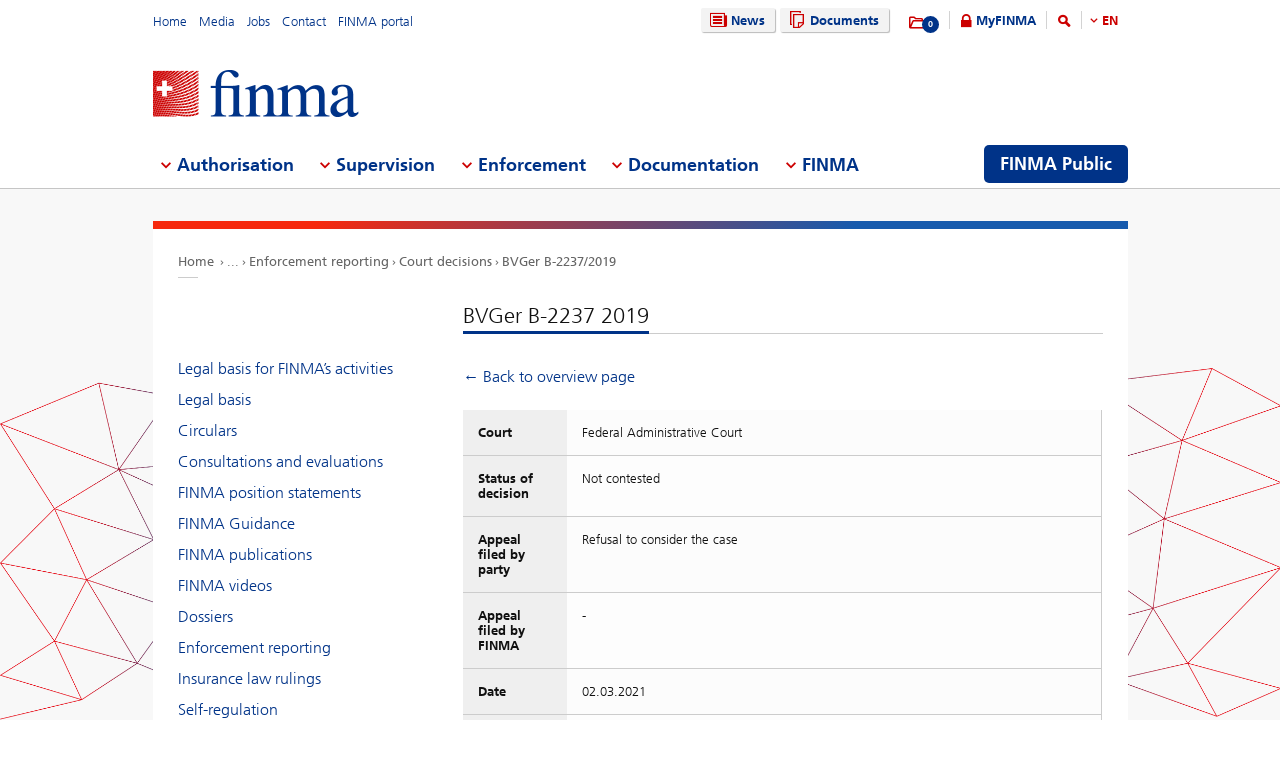

--- FILE ---
content_type: text/html; charset=utf-8
request_url: https://www.finma.ch/en/documentation/enforcement-reporting/gerichtsentscheide/bvger-b-2237-2019/
body_size: 60777
content:

<!DOCTYPE html>
<!--[if IE 9 ]> <html class="ie9"><![endif]-->
<!--[if (gt IE 9)|!(IE)]><!-->
<html>
<!--<![endif]-->
<head>
    <link href="/Frontend/Finma/default.min.css" rel="stylesheet" type="text/css" />
    <link href="/Frontend/Finma/app.min.css?v=3.5.0" rel="stylesheet" type="text/css" />
        <meta http-equiv="X-UA-Compatible" content="IE=Edge,chrome=1" />
        <title>BVGer B-2237/2019 | FINMA</title>
    <meta http-equiv="Content-Type" content="text/html; charset=utf-8" />
    <meta name="rating" content="general" />
    <meta name="distribution" content="global" />
    <meta name="Content-Language" content="en" />
    <meta name="language" content="en" />
    <meta name="description" content="BVGer B-2237/2019" />
    <meta name="keywords" content="" />
        <meta name="author" content="Eidgen&#246;ssische Finanzmarktaufsicht FINMA" />
        <link rel="canonical" href="https://www.finma.ch/documentation/enforcement-reporting/gerichtsentscheide/bvger-b-2237-2019/">
            <link rel="alternate" hreflang="en" href="https://www.finma.ch/en/documentation/enforcement-reporting/gerichtsentscheide/bvger-b-2237-2019/" />
            <link rel="alternate" hreflang="de" href="https://www.finma.ch/de/dokumentation/enforcementberichterstattung/gerichtsentscheide/bvger-b-2237-2019/" />
            <link rel="alternate" hreflang="fr" href="https://www.finma.ch/fr/documentation/reporting-sur-l’enforcement/gerichtsentscheide/bvger-b-2237-2019/" />
            <link rel="alternate" hreflang="it" href="https://www.finma.ch/it/documentazione/rendicontazione-in-materia-di-enforcement/gerichtsentscheide/bvger-b-2237-2019/" />
    <link rel="alternate" hreflang="x-default" href="https://www.finma.ch/documentation/enforcement-reporting/gerichtsentscheide/bvger-b-2237-2019/" />
    <meta name="viewport" id="viewport-meta" content="width=device-width, initial-scale=1.0, maximum-scale=1.0">
    <link rel="shortcut icon" href="/Frontend/Finma/assets/img/icon/favicon.ico" type="image/x-icon" />
    <link rel="apple-touch-icon" href="/Frontend/Finma/assets/img/icon/apple-touch-icon.png" />
    <link rel="apple-touch-icon-precomposed" href="/Frontend/Finma/assets/img/icon/apple-touch-icon-precomposed.png" />
    <link rel="shortcut icon" href="/Frontend/Finma/assets/img/icon/favicon.ico" type="image/x-icon" />
    <link rel="apple-touch-icon" href="/Frontend/Finma/assets/img/icon/apple-touch-icon.png" />
    <link rel="apple-touch-icon-precomposed" href="/Frontend/Finma/assets/img/icon/apple-touch-icon-precomposed.png" />
    <meta name="application-name" content="FINMA" />
    <meta name="msapplication-TileColor" content="#FFFFFF" />
    <meta name="msapplication-TileImage" content="/Frontend/Finma/assets/img/icon/tile-icon.png" />
    <meta name="msapplication-config" content="none" />
    <script src="/Frontend/Finma/assets/js/app/modernizr.custom.js" type="text/javascript"></script>
    <!--[if lt IE 10]>
    <script src="/Frontend/Finma/assets/js/app/media.match.min.js"></script>
    <![endif]-->
<!-- Matomo Tag Manager --> <script> var _mtm = window._mtm = window._mtm || []; _mtm.push({'mtm.startTime': (new Date().getTime()), 'event': 'mtm.Start'}); _mtm.push({'page_type': "content", event: "mtm.pageView", }); var d=document, g=d.createElement('script'), s=d.getElementsByTagName('script')[0]; g.async=true; g.src='https://insights.finma.ch/js/container_bgMPmEU1.js'; s.parentNode.insertBefore(g,s); </script> <!-- End Matomo Tag Manager --> 
    <!-- TwitterCards -->
<meta name="twitter:card" content="summary">
<meta name="twitter:title" content="BVGer B-2237/2019">
	<meta name="twitter:description" content="BVGer B-2237/2019">
	<meta name="twitter:image" content="https://www.finma.ch/~/media/finma/images/logo/finma-logo.png">

<!-- OpenGraph -->
<meta property="og:type" content="website">
<meta property="og:url" content="https://www.finma.ch/en/documentation/enforcement-reporting/gerichtsentscheide/bvger-b-2237-2019/">
<meta property="og:site_name" content="Eidgen&#246;ssische Finanzmarktaufsicht FINMA">
<meta property="og:title" content="BVGer B-2237/2019">
	<meta property="og:description" content="BVGer B-2237/2019">
	<meta property="og:image" content="https://www.finma.ch/~/media/finma/images/logo/finma-logo.png">

 
    
    
    
</head>
<body class="mod mod-layout" data-culture="de-CH">
    <div class="l-page">
        <header class="l-head" role="banner">
            <div class="l-wrap">

                <a class="e-btn btn-search-mobile js-btn-search-mobile" href="/en/search/" aria-label="search icon"></a>
                <a href="javascript:;" class="e-btn btn-navmain-mobile js-btn-navmain-mobile" aria-label="mobile menu"></a>
                
<div class="g-row l-service js-l-service">
    <div class="g-cell left">
        
            <div class="mod-nav-meta">    <ul class="nav-meta-list">
            <li class="nav-meta-list-item">
                    <a class=" " href="/en/" title="Home" target="">
                        Home
                    </a>
            </li>
            <li class="nav-meta-list-item">
                    <a class=" " href="/en/media/" title="Media" target="">
                        Media
                    </a>
            </li>
            <li class="nav-meta-list-item">
                    <a class="  " href="/en/finma/working-at-finma/current-vacancies/" accesskey="0" title="Jobs" target="">
                        Jobs
                    </a>
            </li>
            <li class="nav-meta-list-item">
                    <a class=" " href="/en/contact/" title="Contact" target="">
                        Contact
                    </a>
            </li>
            <li class="nav-meta-list-item">
                    <a class=" " href="https://portal.finma.ch/auth-login/ui/app/auth/application/access?lang=en" title="FINMA portal" target="_blank">
                        FINMA portal
                    </a>
            </li>
    </ul>
</div>


 
    </div>
    <div class="g-cell right">
        
    <div class="mod mod-nav-service">
        <ul class="nav-service-list">
            <li>
    <ul class="quick-btn-links">
            <li>
                    <a href="/en/news/" class="e-btn btn-navigation  " accesskey="6" title="News" target="">
                        <i class="glyph-news"></i>
                        News
                    </a>
            </li>
            <li>
                    <a href="/en/documents/" class="e-btn btn-navigation  " title="Documents" target="">
                        <i class="glyph-documents"></i>
                        Documents
                    </a>
            </li>
    </ul>

            </li>
            <li class="service-links-item">
                <ul class="service-links">
                        <li class="service-links-watchlist-item">
                                <a href="/en/personal-download-list/" class="service-icon-watchlist" title="Merkliste">
                                    <div class="glyph-folder">
                                        <span class="service-notification-circle">
                                            <span class="service-notification-number" data-getcounturl="/api/watchlist/GetCount">0</span>
                                        </span>
                                    </div>
                                </a>
                        </li>
                        <li class="service-links-lock-item">
<a class="icon-login" title="MyFINMA" href="/en/myfinma/">MyFINMA</a>                        </li>
                    <li class="service-link-search-item">
                            <a href="/en/search/" class="icon-magnifier" accesskey="4" title="Search"><span class="glyph-search"></span></a>
                    </li>
                        <li class="service-link-language service-link-language-item js-service-link-language-item">
                            <ul class="service-link-language-list" accesskey="8" title="Language list">
                                <li><a class="service-link-language-item js-service-link-language-list active" href="javascript:;" title="EN">
                                        EN
                                </a></li>
                                    <li><a class="service-link-language-item js-service-link-language-list" href="/de/dokumentation/enforcementberichterstattung/gerichtsentscheide/bvger-b-2237-2019/" title="DE">DE</a></li>
                                    <li><a class="service-link-language-item js-service-link-language-list" href="/fr/documentation/reporting-sur-l’enforcement/gerichtsentscheide/bvger-b-2237-2019/" title="FR">FR</a></li>
                                    <li><a class="service-link-language-item js-service-link-language-list" href="/it/documentazione/rendicontazione-in-materia-di-enforcement/gerichtsentscheide/bvger-b-2237-2019/" title="IT">IT</a></li>
                            </ul>
                        </li>
                </ul>
            </li>
        </ul>
    </div>


 
    </div>
</div>
<div class="g-row l-logo">
        <div class="mod-logo">
        <a href="/en/" accesskey="0" title="Finma Logo">
            <img src="/~/media/finma/images/logo/finma-logo.png?h=94&amp;iar=0&amp;w=412&amp;hash=A19C8B9DCA22533F4FECCCAE2CBFFAA1" alt="FINMA" width="412" height="94" />
        </a>
    </div>
 
</div>
<nav class="g-row l-nav js-l-nav">
    
    <div class="mod mod-nav-main" data-page="home">
        <ul class="nav-main-list js-nav-main-list" role="navigation">
            <a href="#navigation" name="navigation" accesskey="1" title="Menu 1"></a>
                        <li class="main-list-item js-main-list-item" role="presentation" aria-haspopup="true">
                        <h2 class="main-list-link js-main-list-link">Authorisation</h2>

                <ul class="main-flyout js-main-flyout" role="menu" aria-expanded="false">
                    <li class="g-row" role="presentation">
                        <div class="g-cell s-1of3 flyout-column-left">
                            <div class="flyout-column-left-wrap e-text">
                                        <div class="flyout-column-left-title">Authorised or registered institutions, persons and products</div>
                                                                    <div class="flyout-column-text-box">
                                            <div class="text-image pull-left">
                                                <img src="/~/media/finma/images/menuicons/finma_icon_bewilligung.png?h=64&amp;iar=0&amp;w=64&amp;hash=C59AF4AB210953925B44A1CBEDE5FD8F" alt="Authorisation icon" width="64" height="64" />
                                            </div>
                                        <div class="flyout-column-text">These companies, persons and products have a licence and are permitted to operate on the financial market.</div>
                                    </div>
                            </div>
                        </div>
                        <div class="g-cell s-1of3 flyout-column-center">
                            <div class="flyout-column-center-wrap">
                                <span class="flyout-column-title">Getting authorised</span>
                                        <ul class="flyout-column-list" role="menu">
                <li role="presentation">
                    <a href="/en/authorisation/authorisation-overview/" title="Authorisation" role="menuitem">Authorisation</a>
                </li>
                <li role="presentation">
                    <a href="/en/authorisation/types-of-licensing/" title="Types of authorisation" role="menuitem">Types of authorisation</a>
                </li>
                <li role="presentation">
                    <a href="/en/authorisation/banks-and-securities-firms/" title="Banks and securities firms" role="menuitem">Banks and securities firms</a>
                </li>
                <li role="presentation">
                    <a href="/en/authorisation/insurers/" title="Insurers" role="menuitem">Insurers</a>
                </li>
                <li role="presentation">
                    <a href="/en/authorisation/insurance-intermediaries/" title="Insurance intermediaries" role="menuitem">Insurance intermediaries</a>
                </li>
                <li role="presentation">
                    <a href="/en/authorisation/asset-management/" title="Asset management" role="menuitem">Asset management</a>
                </li>
                <li role="presentation">
                    <a href="/en/authorisation/portfolio-managers-and-trustees/" title="Portfolio managers and trustees" role="menuitem">Portfolio managers and trustees</a>
                </li>
                <li role="presentation">
                    <a href="/en/authorisation/supervisory-organisations/" title="Supervisory organisations" role="menuitem">Supervisory organisations</a>
                </li>
                <li role="presentation">
                    <a href="/en/authorisation/vertretungen-auslaendischer-finanzinstitute-gemaess-finig/" title="Representative offices of financial institutions based outside Switzerland under FinIA" role="menuitem">Representative offices of financial institutions based outside Switzerland under FinIA</a>
                </li>
                <li role="presentation">
                    <a href="/en/authorisation/self-regulatory-organisations-sros/" title="Self-regulatory organisations (SROs)" role="menuitem">Self-regulatory organisations (SROs)</a>
                </li>
                <li role="presentation">
                    <a href="/en/authorisation/financial-market-infrastructures-and-foreign-market-participants/" title="Financial market infrastructures and foreign market participants" role="menuitem">Financial market infrastructures and foreign market participants</a>
                </li>
                <li role="presentation">
                    <a href="/en/authorisation/rating-agencies/" title="Rating agencies" role="menuitem">Rating agencies</a>
                </li>
                <li role="presentation">
                    <a href="/en/authorisation/registrierungsstelle/" title="Registration body" role="menuitem">Registration body</a>
                </li>
                <li role="presentation">
                    <a href="/en/authorisation/ombudsmen-for-financial-service-providers/" title="Ombudsmen for financial service providers" role="menuitem">Ombudsmen for financial service providers</a>
                </li>
                <li role="presentation">
                    <a href="/en/authorisation/pruefstelle-fuer-prospekte/" title="Reviewing body for prospectuses" role="menuitem">Reviewing body for prospectuses</a>
                </li>
                <li role="presentation">
                    <a href="/en/authorisation/fintech/" title="FinTech" role="menuitem">FinTech</a>
                </li>
        </ul>

                            </div>
                        </div>
                        <div class="g-cell s-1of3 flyout-column-right">
                            <div class="flyout-column-right-wrap">
<a class="flyout-column-link" href="/en/finma-public/authorised-institutions-individuals-and-products/">Authorised or registered institutions, persons and products</a>                                    <div class="flyout-column-text">These companies, persons and products have a licence and are permitted to operate on the financial market.</div>
                                <a class="flyout-column-link" href="/en/finma-public/warnungen/">Warning list</a>                                    <div class="flyout-column-text">These companies are not authorised and may be engaging in financial market activity without the requisite licence.</div>
                                                            </div>
                        </div>
                    </li>
                </ul>
            </li>
            <li class="main-list-item js-main-list-item" role="presentation" aria-haspopup="true">
                        <h2 class="main-list-link js-main-list-link">Supervision</h2>

                <ul class="main-flyout js-main-flyout" role="menu" aria-expanded="false">
                    <li class="g-row" role="presentation">
                        <div class="g-cell s-1of3 flyout-column-left">
                            <div class="flyout-column-left-wrap e-text">
<a class="flyout-column-link" href="/en/supervision/our-approach-to-supervision/">Our approach to supervision</a>                                                                    <div class="flyout-column-text-box">
                                            <div class="text-image pull-left">
                                                <img src="/~/media/finma/images/menuicons/finma_icon_ueberwachung.png?h=64&amp;iar=0&amp;w=64&amp;hash=EBB252A54B6BD7EA0CDB0475CA196855" alt="Supervision icon" width="64" height="64" />
                                            </div>
                                        <div class="flyout-column-text">FINMA&rsquo;s core task is prudential supervision of the financial market. It also uses private audit companies to extend its reach.</div>
                                    </div>
                            </div>
                        </div>
                        <div class="g-cell s-1of3 flyout-column-center">
                            <div class="flyout-column-center-wrap">
                                <span class="flyout-column-title">Information about supervision of…</span>
                                        <ul class="flyout-column-list" role="menu">
                <li role="presentation">
                    <a href="/en/supervision/our-approach-to-supervision/" title="Our approach to supervision" role="menuitem">Our approach to supervision</a>
                </li>
                <li role="presentation">
                    <a href="/en/supervision/cross-sector-issues/" title="Cross-sector issues" role="menuitem">Cross-sector issues</a>
                </li>
                <li role="presentation">
                    <a href="/en/supervision/banks-and-securities-firms/" title="Banks and securities firms" role="menuitem">Banks and securities firms</a>
                </li>
                <li role="presentation">
                    <a href="/en/supervision/insurers/" title="Insurers" role="menuitem">Insurers</a>
                </li>
                <li role="presentation">
                    <a href="/en/supervision/versicherungsvermittler/" title="Insurance intermediaries" role="menuitem">Insurance intermediaries</a>
                </li>
                <li role="presentation">
                    <a href="/en/supervision/asset-management/" title="Asset Management" role="menuitem">Asset Management</a>
                </li>
                <li role="presentation">
                    <a href="/en/supervision/portfolio-managers-and-trustees/" title="Portfolio managers and trustees" role="menuitem">Portfolio managers and trustees</a>
                </li>
                <li role="presentation">
                    <a href="/en/supervision/supervisory-organisations/" title="Supervisory organisations" role="menuitem">Supervisory organisations</a>
                </li>
                <li role="presentation">
                    <a href="/en/supervision/self-regulatory-organisations-sros/" title="Self-regulatory organisations (SROs)" role="menuitem">Self-regulatory organisations (SROs)</a>
                </li>
                <li role="presentation">
                    <a href="/en/supervision/financial-market-infrastructures/" title="Financial market infrastructures" role="menuitem">Financial market infrastructures</a>
                </li>
                <li role="presentation">
                    <a href="/en/supervision/central-mortgage-bond-institutions/" title="Central mortgage bond institutions" role="menuitem">Central mortgage bond institutions</a>
                </li>
                <li role="presentation">
                    <a href="/en/supervision/fintech/" title="FinTech" role="menuitem">FinTech</a>
                </li>
        </ul>

                            </div>
                        </div>
                        <div class="g-cell s-1of3 flyout-column-right">
                            <div class="flyout-column-right-wrap">
<a class="flyout-column-link" href="/en/supervision/banks-and-securities-firms/categorisation/">Risk categories in the banking sector</a>                                    <div class="flyout-column-text">FINMA assigns banks to different risk categories.</div>
                                <a class="flyout-column-link" href="/en/supervision/insurers/categorisation/">Risk categories in the insurance sector</a>                                    <div class="flyout-column-text">FINMA assigns insurers to different risk categories.</div>
                                                            </div>
                        </div>
                    </li>
                </ul>
            </li>
            <li class="main-list-item js-main-list-item" role="presentation" aria-haspopup="true">
                        <h2 class="main-list-link js-main-list-link">Enforcement</h2>

                <ul class="main-flyout js-main-flyout" role="menu" aria-expanded="false">
                    <li class="g-row" role="presentation">
                        <div class="g-cell s-1of3 flyout-column-left">
                            <div class="flyout-column-left-wrap e-text">
<a class="flyout-column-link" href="/en/enforcement/all-about-enforcement/">Enforcing supervisory law</a>                                                                    <div class="flyout-column-text-box">
                                            <div class="text-image pull-left">
                                                <img src="/~/media/finma/images/menuicons/finma_icon_durchsetzung.png?h=64&amp;iar=0&amp;w=64&amp;hash=DD5B067C17728DE511F0D115D366BC67" alt="Enforcement icon" width="64" height="64" />
                                            </div>
                                        <div class="flyout-column-text"><p style="margin: 0cm 0cm 0pt;">Where necessary, FINMA enforces supervisory law using coercive measures under administrative law. Find out about its powers, approach and measures for dealing with violations of the law here.</p></div>
                                    </div>
                            </div>
                        </div>
                        <div class="g-cell s-1of3 flyout-column-center">
                            <div class="flyout-column-center-wrap">
                                <span class="flyout-column-title">Enforcement topics</span>
                                        <ul class="flyout-column-list" role="menu">
                <li role="presentation">
                    <a href="/en/enforcement/all-about-enforcement/" title="All about Enforcement" role="menuitem">All about Enforcement</a>
                </li>
                <li role="presentation">
                    <a href="/en/enforcement/licence-holders/" title="Licence holders" role="menuitem">Licence holders</a>
                </li>
                <li role="presentation">
                    <a href="/en/enforcement/unauthorised-activities/" title="Unauthorised activities" role="menuitem">Unauthorised activities</a>
                </li>
                <li role="presentation">
                    <a href="/en/enforcement/market-supervision/" title="Market supervision" role="menuitem">Market supervision</a>
                </li>
                <li role="presentation">
                    <a href="/en/enforcement/enforcement-tools/" title="Enforcement tools" role="menuitem">Enforcement tools</a>
                </li>
                <li role="presentation">
                    <a href="/en/enforcement/database-for-assessing-fitness-and-propriety-requirements/" title="Database for assessing fitness and propriety requirements" role="menuitem">Database for assessing fitness and propriety requirements</a>
                </li>
                <li role="presentation">
                    <a href="/en/enforcement/national-and-international-cooperation/" title="National and international cooperation" role="menuitem">National and international cooperation</a>
                </li>
                <li role="presentation">
                    <a href="/en/enforcement/parties-rights-and-obligations/" title="Rights and obligations" role="menuitem">Rights and obligations</a>
                </li>
                <li role="presentation">
                    <a href="/en/enforcement/case-reports-and-court-decisions/" title="Case reports and court decisions" role="menuitem">Case reports and court decisions</a>
                </li>
                <li role="presentation">
                    <a href="/en/enforcement/recovery-und-resolution-n/" title="Recovery and resolution" role="menuitem">Recovery and resolution</a>
                </li>
        </ul>

                            </div>
                        </div>
                        <div class="g-cell s-1of3 flyout-column-right">
                            <div class="flyout-column-right-wrap">
<a class="flyout-column-link" href="/en/documentation/finma-publications/kennzahlen-und-statistiken/statistiken/enforcement/">Enforcement report</a>                                    <div class="flyout-column-text">The enforcement report contains anonymised case studies that offer a more in-depth insight into FINMA&rsquo;s enforcement activities.</div>
                                <a class="flyout-column-link" href="/en/finma-public/warnungen/">Warning list</a>                                    <div class="flyout-column-text">This is a list of companies and individuals that may be operating without the requisite FINMA authorisation.</div>
                                <a class="flyout-column-link" href="/en/enforcement/recovery-und-resolution-n/">Recovery and resolution</a>                                    <div class="flyout-column-text">The section on recovery and resolution provides an insight into the measures available to FINMA in the event that institutions become destabilised. FINMA thereby contributes to ensuring financial stability.</div>
                            </div>
                        </div>
                    </li>
                </ul>
            </li>
            <li class="main-list-item js-main-list-item" role="presentation" aria-haspopup="true">
                        <h2 class="main-list-link js-main-list-link">Documentation</h2>

                <ul class="main-flyout js-main-flyout" role="menu" aria-expanded="false">
                    <li class="g-row" role="presentation">
                        <div class="g-cell s-1of3 flyout-column-left">
                            <div class="flyout-column-left-wrap e-text">
<a class="flyout-column-link" href="/en/documentation/finma-s-legal-basis/">FINMA’s legal basis</a>                                                                    <div class="flyout-column-text-box">
                                            <div class="text-image pull-left">
                                                <img src="/~/media/finma/images/menuicons/finma_icon_dokumentation.png?h=64&amp;iar=0&amp;w=64&amp;hash=42C3971FE452D2643DEB60C25197EEC0" alt="Documentation icon" width="64" height="64" />
                                            </div>
                                        <div class="flyout-column-text">The financial market laws and the Financial Market Supervision Act provide the basis for FINMA&rsquo;s activities. FINMA reports in detail on the fulfilment of its aims.</div>
                                    </div>
                            </div>
                        </div>
                        <div class="g-cell s-1of3 flyout-column-center">
                            <div class="flyout-column-center-wrap">
                                <span class="flyout-column-title">Information on…</span>
                                        <ul class="flyout-column-list" role="menu">
                <li role="presentation">
                    <a href="/en/documentation/finma-s-legal-basis/" title="Legal basis for FINMA’s activities" role="menuitem">Legal basis for FINMA’s activities</a>
                </li>
                <li role="presentation">
                    <a href="/en/documentation/legal-basis/" title="Legal basis" role="menuitem">Legal basis</a>
                </li>
                <li role="presentation">
                    <a href="/en/documentation/circulars/" title="Circulars" role="menuitem">Circulars</a>
                </li>
                <li role="presentation">
                    <a href="/en/documentation/consultations/" title="Consultations and evaluations" role="menuitem">Consultations and evaluations</a>
                </li>
                <li role="presentation">
                    <a href="/en/documentation/finma-s-position/" title="FINMA position statements" role="menuitem">FINMA position statements</a>
                </li>
                <li role="presentation">
                    <a href="/en/documentation/finma-guidance/" title="FINMA Guidance" role="menuitem">FINMA Guidance</a>
                </li>
                <li role="presentation">
                    <a href="/en/documentation/finma-publications/" title="FINMA publications" role="menuitem">FINMA publications</a>
                </li>
                <li role="presentation">
                    <a href="/en/documentation/finma-videos/" title="FINMA videos" role="menuitem">FINMA videos</a>
                </li>
                <li role="presentation">
                    <a href="/en/documentation/dossier/" title="Dossiers" role="menuitem">Dossiers</a>
                </li>
                <li role="presentation">
                    <a href="/en/documentation/enforcement-reporting/" title="Enforcement reporting" role="menuitem">Enforcement reporting</a>
                </li>
                <li role="presentation">
                    <a href="/en/documentation/insurance-law-rulings/" title="Insurance law rulings" role="menuitem">Insurance law rulings</a>
                </li>
                <li role="presentation">
                    <a href="/en/documentation/self-regulation/" title="Self-regulation" role="menuitem">Self-regulation</a>
                </li>
                <li role="presentation">
                    <a href="/en/documentation/international-sanctions-and-combating-terrorism/" title="Sanctions and FATF statements" role="menuitem">Sanctions and FATF statements</a>
                </li>
                <li role="presentation">
                    <a href="/en/documentation/archiv/" title="Archive" role="menuitem">Archive</a>
                </li>
        </ul>

                            </div>
                        </div>
                        <div class="g-cell s-1of3 flyout-column-right">
                            <div class="flyout-column-right-wrap">
<a class="flyout-column-link" target="_blank" rel="noopener noreferrer" href="http://www.admin.ch/opc/en/classified-compilation/20052624/index.html">Financial Market Supervision Act</a>                                    <div class="flyout-column-text">The legal basis for FINMA as an authority, setting out its tasks and powers.</div>
                                <a class="flyout-column-link" href="/en/documentation/finma-publications/annual-reports--and-financial-statements/">Annual report and financial statements</a>                                    <div class="flyout-column-text">FINMA gives a full account of its activities in its annual report.</div>
                                                            </div>
                        </div>
                    </li>
                </ul>
            </li>
            <li class="main-list-item js-main-list-item" role="presentation" aria-haspopup="true">
                        <h2 class="main-list-link js-main-list-link">FINMA</h2>

                <ul class="main-flyout js-main-flyout" role="menu" aria-expanded="false">
                    <li class="g-row" role="presentation">
                        <div class="g-cell s-1of3 flyout-column-left">
                            <div class="flyout-column-left-wrap e-text">
<a class="flyout-column-link" href="/en/finma/finma-an-overview/">FINMA – an overview</a>                                                                    <div class="flyout-column-text-box">
                                            <div class="text-image pull-left">
                                                <img src="/~/media/finma/images/menuicons/finma_icon_behoerde.png?h=64&amp;iar=0&amp;w=64&amp;hash=ED57AB81A75632D24584A132CD7D6DE6" alt="FINMA icon" width="64" height="64" />
                                            </div>
                                        <div class="flyout-column-text">As an independent supervisor of the Swiss financial market, FINMA is institutionally, functionally and financially independent.</div>
                                    </div>
                            </div>
                        </div>
                        <div class="g-cell s-1of3 flyout-column-center">
                            <div class="flyout-column-center-wrap">
                                <span class="flyout-column-title"></span>
                                        <ul class="flyout-column-list" role="menu">
                <li role="presentation">
                    <a href="/en/finma/finma-an-overview/" title="FINMA – an overview " role="menuitem">FINMA – an overview </a>
                </li>
                <li role="presentation">
                    <a href="/en/finma/supervisory-objectives/" title="Supervisory objectives" role="menuitem">Supervisory objectives</a>
                </li>
                <li role="presentation">
                    <a href="/en/finma/organisation/" title="Organisation" role="menuitem">Organisation</a>
                </li>
                <li role="presentation">
                    <a href="/en/finma/working-at-finma/" title="Working at FINMA" role="menuitem">Working at FINMA</a>
                </li>
                <li role="presentation">
                    <a href="/en/finma/activities/" title="Activities" role="menuitem">Activities</a>
                </li>
                <li role="presentation">
                    <a href="/en/finma/auditing/" title="Auditing" role="menuitem">Auditing</a>
                </li>
                <li role="presentation">
                    <a href="/en/finma/finma-mandataries/" title="FINMA mandataries" role="menuitem">FINMA mandataries</a>
                </li>
                <li role="presentation">
                    <a href="/en/finma/national-cooperation/" title="National cooperation" role="menuitem">National cooperation</a>
                </li>
                <li role="presentation">
                    <a href="/en/finma/international-activities/" title="International activities" role="menuitem">International activities</a>
                </li>
                <li role="presentation">
                    <a href="/en/finma/digital-exchange/" title="Digital exchange" role="menuitem">Digital exchange</a>
                </li>
                <li role="presentation">
                    <a href="/en/finma/making-a-report/" title="Making a report" role="menuitem">Making a report</a>
                </li>
        </ul>

                            </div>
                        </div>
                        <div class="g-cell s-1of3 flyout-column-right">
                            <div class="flyout-column-right-wrap">
<a class="flyout-column-link" target="_blank" rel="noopener noreferrer" href="/~/media/finma/dokumente/dokumentencenter/myfinma/6finmapublic/finma-ein-portraet.pdf?sc_lang=en&amp;hash=0CADEB898C65A2CEAF6A410126A5190A">FINMA: A Portrait</a>                                    <div class="flyout-column-text"><p style="margin: 0cm 0cm 0pt;"><span>Supervision of the financial sector calls for a strong, competent, independent regulator. This brochure illustrates how FINMA meets these criteria.</span></p></div>
                                <a class="flyout-column-link" href="/en/documentation/finma-publications/annual-reports--and-financial-statements/">Annual Report</a>                                    <div class="flyout-column-text">FINMA accounts for its supervisory activities in its annual report and annual financial statements.</div>
                                                            </div>
                        </div>
                    </li>
                </ul>
            </li>

                <li class="finma-public-item" style="display: block;" role="presentation" aria-haspopup="true">
                    <a class="e-btn btn-finma-public" role="menuitem" title="FINMA Public" href="/en/finma-public/">FINMA Public</a>
                </li>
        </ul>
    </div>


 
</nav>
 
            </div>
        </header>
        <div class="l-body l-sub">
            <div class="l-background">
                
            </div>
            <div class="l-content-wrapper l-wrap">
                <div class="g-row">
                    
<div class="l-bread">
    <div class="mod-breadcrumb">
        <ul class="breadcrumb-list">
                <li><a href="/en/">Home                </a></li>
                    <li><span class="state-extra">...</span></li>
                <li><a href="/en/documentation/enforcement-reporting/">Enforcement reporting                </a></li>
                <li><a href="/en/documentation/enforcement-reporting/gerichtsentscheide/">Court decisions                </a></li>
                <li><a href="/en/documentation/enforcement-reporting/gerichtsentscheide/bvger-b-2237-2019/">BVGer B-2237/2019                </a></li>
        </ul>
    </div>
</div>
                    <div class="g-cell s-flex">
                            <div class="l-content l-right--left">
        <div class="l-main">
            <div class="e-text text-heading-underline">

    <h1>BVGer B-2237 2019</h1>

</div>


            
    <div class="mod mod-content">
        <div class="e-text">
            <p>
                <a href="/en/documentation/enforcement-reporting/gerichtsentscheide/">← Back to overview page<br /><br /></a>
            </p>
            <table class="e-table vertical" data-track-content data-content-name='Warnliste' data-content-piece='Federal Administrative Court'>
                <tr>
                    <th>Court</th>
                    <td>Federal Administrative Court</td>
                </tr>
                <tr>
                    <th>Status of decision</th>
                    <td>
                        Not contested                    </td>
                </tr>
                <tr>
                    <th>Appeal filed by party</th>
                    <td>
                        Refusal to consider the case                    </td>
                </tr>
                <tr>
                    <th>Appeal filed by FINMA</th>
                    <td>
-                                            </td>
                </tr>
                <tr>
                    <th>Date</th>
                    <td>02.03.2021</td>
                </tr>
                <tr>
                    <th>Area</th>
                    <td>
                        Unauthorised financial services providers                    </td>
                </tr>
                <tr>
                    <th>Topic</th>
                    <td>
                        Unauthorised acceptance of public deposits                    </td>
                </tr>
                <tr>
                    <th>Description</th>
                    <td><p>Unerlaubte Entgegennahme von Publikumseinlagen, Feststellung schwerer Aufsichtsrechtsverletzung, Einstellung des Verfahrens; siehe <a href="/en/documentation/enforcement-reporting/kasuistik/2019-15/">Fall 2019-15</a><br></p></td>
                </tr>
                <tr>
                        <th>Reference</th>
<td>
<a target="_blank" rel="noopener noreferrer" href="https://jurispub.admin.ch/publiws/download;jsessionid=34037502F2812CF9CAF73CB1B77EA5AF?decisionId=52265419-8506-43e3-a81e-3042fb391045">BVGer B-2237/2019</a></td>
                </tr>
            </table>
        </div>
    </div>


        </div>
        <div class="l-sidebar">

    <div class="mod mod-nav-sidebar">
        <span class="nav-sidebar-mobile-title js-nav-sidebar-mobile-title">BVGer B 2237 2019</span>

        <ul class="nav-sidebar-list-level-1">

                <li><a href="/en/documentation/finma-s-legal-basis/" title="Legal basis for FINMA’s activities">Legal basis for FINMA’s activities</a></li>
                <li><a href="/en/documentation/legal-basis/" title="Legal basis">Legal basis</a></li>
    <ul class="nav-sidebar-list-level-2">


    </ul> 
                <li><a href="/en/documentation/circulars/" title="Circulars">Circulars</a></li>
    <ul class="nav-sidebar-list-level-2">


    </ul> 
                <li><a href="/en/documentation/consultations/" title="Consultations and evaluations">Consultations and evaluations</a></li>
    <ul class="nav-sidebar-list-level-2">


    </ul> 
                <li><a href="/en/documentation/finma-s-position/" title="FINMA position statements">FINMA position statements</a></li>
                <li><a href="/en/documentation/finma-guidance/" title="FINMA Guidance">FINMA Guidance</a></li>
    <ul class="nav-sidebar-list-level-2">


    </ul> 
                <li><a href="/en/documentation/finma-publications/" title="FINMA publications">FINMA publications</a></li>
    <ul class="nav-sidebar-list-level-2">


    </ul> 
                <li><a href="/en/documentation/finma-videos/" title="FINMA videos">FINMA videos</a></li>
                <li><a href="/en/documentation/dossier/" title="Dossiers">Dossiers</a></li>
    <ul class="nav-sidebar-list-level-2">


    </ul> 
                <li><a href="/en/documentation/enforcement-reporting/" title="Enforcement reporting">Enforcement reporting</a></li>
    <ul class="nav-sidebar-list-level-2">


    </ul> 
                <li><a href="/en/documentation/insurance-law-rulings/" title="Insurance law rulings">Insurance law rulings</a></li>
                <li><a href="/en/documentation/self-regulation/" title="Self-regulation">Self-regulation</a></li>
    <ul class="nav-sidebar-list-level-2">


    </ul> 
                <li><a href="/en/documentation/international-sanctions-and-combating-terrorism/" title="Sanctions and FATF statements">Sanctions and FATF statements</a></li>
    <ul class="nav-sidebar-list-level-2">


    </ul> 
                <li><a href="/en/documentation/archiv/" title="Archive">Archive</a></li>
    <ul class="nav-sidebar-list-level-2">


    </ul> 

        </ul>

    </div>

        </div>
    </div>

                    </div>
                </div>
            </div>
            <div class="l-background-image-container js-l-background-image-container">
                <img class="l-background-image js-l-background-image" src="/Frontend/Finma/assets/img/content/background-image-grey.png" width="1920" height="620" alt="Backgroundimage" />
            </div>
        </div>

        <footer class="l-footer-wrapper" role="contentinfo">
            
<div class="js-l-footer-scroll-anchor" style="height: 1px;"></div>
<div class="l-footer l-wrap">
    <div class="l-footer-top">
        <div class="g-row">
            <div class="g-cell s-3of5">
                
<div class="mod-footer">
    <!-- Footer Address  -->
            <ul class="footer-adress-list">
                <li>
                    <span itemprop="name" class="footer-adress-title">Swiss Financial Market Supervisory Authority FINMA</span>
                </li>
                <li>
                    <p itemprop="address" class="footer-adress-text" itemscope itemtype="http://data-vocabulary.org/Address">
                        <span itemprop="street-address">Laupenstrasse 27</span>,
                        <span itemprop="postal-code">3003</span>
                        <span itemprop="locality">Bern</span>
                    </p>
                </li>
                <li>
                    <p itemprop="tel" class="footer-adress-text">
                        <a href="tel:0041313279100">Phone +41 31 327 91 00</a>,
                        <span>Fax +41 31 327 91 01</span>
                    </p>
                </li>
                <li>
                    <p itemprop="mail" class="footer-adress-mail">
                        <a href="mailto:info@finma.ch">info@finma.ch</a>
                    </p>
                </li>
            </ul>
</div>
 
            </div>
            <div class="g-cell s-2of5">
                
<div class="mod-footer">
            <!-- Footer Search -->
            <ul class="footer-search">
                <li class="footer-search-title">Search site</li>
                <li class="footer-search-field">
                    <div class="mod mod-search skin-search-footer" data-url="/en/search">
                        <div class="search-formline">
                                <input class="js-search" type="text" placeholder="What are you looking for?">
                            <a class="e-btn btn-search" href="javascript:;"></a>

                        </div>
                    </div>
                </li>
            </ul>
</div>
 
            </div>
        </div>
    </div>
    <div class="l-footer-list">
        
    <div class="mod-footer">
        <div class="g-row footer-linklist">
                        <div class="g-cell s-1of5">
                <h3 class="footer-linklist-title">Authorisation</h3>
                        <ul class="footer-linklist">
                <li><a href="/en/authorisation/authorisation-overview/" title="Authorisation">Authorisation</a></li>
                <li><a href="/en/authorisation/types-of-licensing/" title="Types of authorisation">Types of authorisation</a></li>
                <li><a href="/en/authorisation/banks-and-securities-firms/" title="Banks and securities firms">Banks and securities firms</a></li>
                <li><a href="/en/authorisation/insurers/" title="Insurers">Insurers</a></li>
                <li><a href="/en/authorisation/insurance-intermediaries/" title="Insurance intermediaries">Insurance intermediaries</a></li>
                <li><a href="/en/authorisation/asset-management/" title="Asset management">Asset management</a></li>
                <li><a href="/en/authorisation/portfolio-managers-and-trustees/" title="Portfolio managers and trustees">Portfolio managers and trustees</a></li>
                <li><a href="/en/authorisation/supervisory-organisations/" title="Supervisory organisations">Supervisory organisations</a></li>
                <li><a href="/en/authorisation/vertretungen-auslaendischer-finanzinstitute-gemaess-finig/" title="Representative offices of financial institutions based outside Switzerland under FinIA">Representative offices of financial institutions based outside Switzerland under FinIA</a></li>
                <li><a href="/en/authorisation/self-regulatory-organisations-sros/" title="Self-regulatory organisations (SROs)">Self-regulatory organisations (SROs)</a></li>
                <li><a href="/en/authorisation/financial-market-infrastructures-and-foreign-market-participants/" title="Financial market infrastructures and foreign market participants">Financial market infrastructures and foreign market participants</a></li>
                <li><a href="/en/authorisation/rating-agencies/" title="Rating agencies">Rating agencies</a></li>
                <li><a href="/en/authorisation/registrierungsstelle/" title="Registration body">Registration body</a></li>
                <li><a href="/en/authorisation/ombudsmen-for-financial-service-providers/" title="Ombudsmen for financial service providers">Ombudsmen for financial service providers</a></li>
                <li><a href="/en/authorisation/pruefstelle-fuer-prospekte/" title="Reviewing body for prospectuses">Reviewing body for prospectuses</a></li>
                <li><a href="/en/authorisation/fintech/" title="FinTech">FinTech</a></li>
        </ul>

            </div>
            <div class="g-cell s-1of5">
                <h3 class="footer-linklist-title">Supervision</h3>
                        <ul class="footer-linklist">
                <li><a href="/en/supervision/our-approach-to-supervision/" title="Our approach to supervision">Our approach to supervision</a></li>
                <li><a href="/en/supervision/cross-sector-issues/" title="Cross-sector issues">Cross-sector issues</a></li>
                <li><a href="/en/supervision/banks-and-securities-firms/" title="Banks and securities firms">Banks and securities firms</a></li>
                <li><a href="/en/supervision/insurers/" title="Insurers">Insurers</a></li>
                <li><a href="/en/supervision/versicherungsvermittler/" title="Insurance intermediaries">Insurance intermediaries</a></li>
                <li><a href="/en/supervision/asset-management/" title="Asset Management">Asset Management</a></li>
                <li><a href="/en/supervision/portfolio-managers-and-trustees/" title="Portfolio managers and trustees">Portfolio managers and trustees</a></li>
                <li><a href="/en/supervision/supervisory-organisations/" title="Supervisory organisations">Supervisory organisations</a></li>
                <li><a href="/en/supervision/self-regulatory-organisations-sros/" title="Self-regulatory organisations (SROs)">Self-regulatory organisations (SROs)</a></li>
                <li><a href="/en/supervision/financial-market-infrastructures/" title="Financial market infrastructures">Financial market infrastructures</a></li>
                <li><a href="/en/supervision/central-mortgage-bond-institutions/" title="Central mortgage bond institutions">Central mortgage bond institutions</a></li>
                <li><a href="/en/supervision/fintech/" title="FinTech">FinTech</a></li>
        </ul>

            </div>
            <div class="g-cell s-1of5">
                <h3 class="footer-linklist-title">Enforcement</h3>
                        <ul class="footer-linklist">
                <li><a href="/en/enforcement/all-about-enforcement/" title="All about Enforcement">All about Enforcement</a></li>
                <li><a href="/en/enforcement/licence-holders/" title="Licence holders">Licence holders</a></li>
                <li><a href="/en/enforcement/unauthorised-activities/" title="Unauthorised activities">Unauthorised activities</a></li>
                <li><a href="/en/enforcement/market-supervision/" title="Market supervision">Market supervision</a></li>
                <li><a href="/en/enforcement/enforcement-tools/" title="Enforcement tools">Enforcement tools</a></li>
                <li><a href="/en/enforcement/database-for-assessing-fitness-and-propriety-requirements/" title="Database for assessing fitness and propriety requirements">Database for assessing fitness and propriety requirements</a></li>
                <li><a href="/en/enforcement/national-and-international-cooperation/" title="National and international cooperation">National and international cooperation</a></li>
                <li><a href="/en/enforcement/parties-rights-and-obligations/" title="Rights and obligations">Rights and obligations</a></li>
                <li><a href="/en/enforcement/case-reports-and-court-decisions/" title="Case reports and court decisions">Case reports and court decisions</a></li>
                <li><a href="/en/enforcement/recovery-und-resolution-n/" title="Recovery and resolution">Recovery and resolution</a></li>
        </ul>

            </div>
            <div class="g-cell s-1of5">
                <h3 class="footer-linklist-title">Documentation</h3>
                        <ul class="footer-linklist">
                <li><a href="/en/documentation/finma-s-legal-basis/" title="Legal basis for FINMA’s activities">Legal basis for FINMA’s activities</a></li>
                <li><a href="/en/documentation/legal-basis/" title="Legal basis">Legal basis</a></li>
                <li><a href="/en/documentation/circulars/" title="Circulars">Circulars</a></li>
                <li><a href="/en/documentation/consultations/" title="Consultations and evaluations">Consultations and evaluations</a></li>
                <li><a href="/en/documentation/finma-s-position/" title="FINMA position statements">FINMA position statements</a></li>
                <li><a href="/en/documentation/finma-guidance/" title="FINMA Guidance">FINMA Guidance</a></li>
                <li><a href="/en/documentation/finma-publications/" title="FINMA publications">FINMA publications</a></li>
                <li><a href="/en/documentation/finma-videos/" title="FINMA videos">FINMA videos</a></li>
                <li><a href="/en/documentation/dossier/" title="Dossiers">Dossiers</a></li>
                <li><a href="/en/documentation/enforcement-reporting/" title="Enforcement reporting">Enforcement reporting</a></li>
                <li><a href="/en/documentation/insurance-law-rulings/" title="Insurance law rulings">Insurance law rulings</a></li>
                <li><a href="/en/documentation/self-regulation/" title="Self-regulation">Self-regulation</a></li>
                <li><a href="/en/documentation/international-sanctions-and-combating-terrorism/" title="Sanctions and FATF statements">Sanctions and FATF statements</a></li>
                <li><a href="/en/documentation/archiv/" title="Archive">Archive</a></li>
        </ul>

            </div>
            <div class="g-cell s-1of5">
                <h3 class="footer-linklist-title">FINMA</h3>
                        <ul class="footer-linklist">
                <li><a href="/en/finma/finma-an-overview/" title="FINMA – an overview ">FINMA – an overview </a></li>
                <li><a href="/en/finma/supervisory-objectives/" title="Supervisory objectives">Supervisory objectives</a></li>
                <li><a href="/en/finma/organisation/" title="Organisation">Organisation</a></li>
                <li><a href="/en/finma/working-at-finma/" title="Working at FINMA">Working at FINMA</a></li>
                <li><a href="/en/finma/activities/" title="Activities">Activities</a></li>
                <li><a href="/en/finma/auditing/" title="Auditing">Auditing</a></li>
                <li><a href="/en/finma/finma-mandataries/" title="FINMA mandataries">FINMA mandataries</a></li>
                <li><a href="/en/finma/national-cooperation/" title="National cooperation">National cooperation</a></li>
                <li><a href="/en/finma/international-activities/" title="International activities">International activities</a></li>
                <li><a href="/en/finma/digital-exchange/" title="Digital exchange">Digital exchange</a></li>
                <li><a href="/en/finma/making-a-report/" title="Making a report">Making a report</a></li>
        </ul>

                    <span class="footer-finmapublic-btn">
                            <a href="/en/finma-public/" class="e-btn btn-standard">FINMA Public</a>
                    </span>
                    <ul class="footer-linklist">
                            <li><a href="/en/finma-public/article-series,-c-,-finma-at-work/">Article series: FINMA at work</a></li>
                            <li><a href="/en/finma-public/authorised-institutions-individuals-and-products/">Authorised companies</a></li>
                            <li><a href="/en/finma-public/warnungen/">Warnings</a></li>
                            <li><a href="/en/finma-public/reporting-information/">Reporting information</a></li>
                    </ul>
            </div>

        </div>
    </div>



 
    </div>
    <div class="l-footer-bottom">
        <div class="g-cell left">
            
<div class="mod-footer">
        <ul class="footer-language-links">
                <li><a href="javascript:;" class="state-active">EN</a></li>
                    <li><a href="/de/dokumentation/enforcementberichterstattung/gerichtsentscheide/bvger-b-2237-2019/">DE</a></li>
                    <li><a href="/fr/documentation/reporting-sur-l’enforcement/gerichtsentscheide/bvger-b-2237-2019/">FR</a></li>
                    <li><a href="/it/documentazione/rendicontazione-in-materia-di-enforcement/gerichtsentscheide/bvger-b-2237-2019/">IT</a></li>
        </ul>
</div>
 
            
<div class="mod mod-footer">
            <ul class="footer-meta-links">
                <li><span class="footer-copy">&copy; 2026 FINMA</span></li>
                    <li>
                            <a href="/en/media/" title="Media">Media</a>
                    </li>
                    <li>
                            <a href="/en/finma/working-at-finma/" title="Jobs and careers">Jobs and careers</a>
                    </li>
                    <li>
                            <a href="/en/contact/" title="Contact">Contact</a>
                    </li>
                    <li>
                            <a href="/en/finma-public/abbreviations/" title="Abbreviations">Abbreviations</a>
                    </li>
                    <li>
                            <a href="/en/terms-and-conditions/" title="Terms and conditions">Terms and conditions</a>
                    </li>
                    <li>
                            <a href="/en/impressum/" title="About this website">About this website</a>
                    </li>
                    <li>
                            <a href="/en/sitemap/" title="Sitemap">Sitemap</a>
                    </li>
                    <li>
                            <a href="/en/documentation/archiv/" title="Archive">Archive</a>
                    </li>
            </ul>
</div>

 
        </div>
        <div class="g-cell right">
            
<div class="mod-footer">
        <ul class="footer-service-links">
                    <li>
                        <a href="/en/news/">
                            <span class="glyph-news">&nbsp;</span>
                        </a>
                    </li>
                    <li>
                        <a href="/en/documents/">
                            <span class="glyph-documents">&nbsp;</span>
                        </a>
                    </li>
        </ul>
</div>
 
        </div>
    </div>
</div>
<span class="footer-copy-extra">&copy;&nbsp;2026&nbsp;FINMA</span>
 
        </footer>
    </div>
    

    <script src="/Frontend/Finma/app.min.js?v=3.5.0" type="text/javascript"></script>


    

    <script>
        (function ($) {
            $(document).ready(function () {
                var config = {},
                    $root = $('html'),
                    application = new Tc.Application($root, config);

                application.registerModules();
                application.start();
            });
        })(Tc.$);

        var MTUserId = 'a0f8c45a-ea03-4ebd-af89-6dbd56762821';
        var MTFontIds = new Array();

        MTFontIds.push("722105"); // Frutiger® W01 45 Light
        MTFontIds.push("722117"); // Frutiger® W01 55 Roman
        MTFontIds.push("722129"); // Frutiger® W01 65 Bold
        (function () {
            var mtTracking = document.createElement('script');
            mtTracking.type = 'text/javascript';
            mtTracking.async = 'true';
            mtTracking.src = ('https:' == document.location.protocol ? 'https:' : 'http:') + '//fast.fonts.net/lt/trackingCode.js';

            (document.getElementsByTagName('head')[0] || document.getElementsByTagName('body')[0]).appendChild(mtTracking);
        })();
    </script>
</body>
</html>